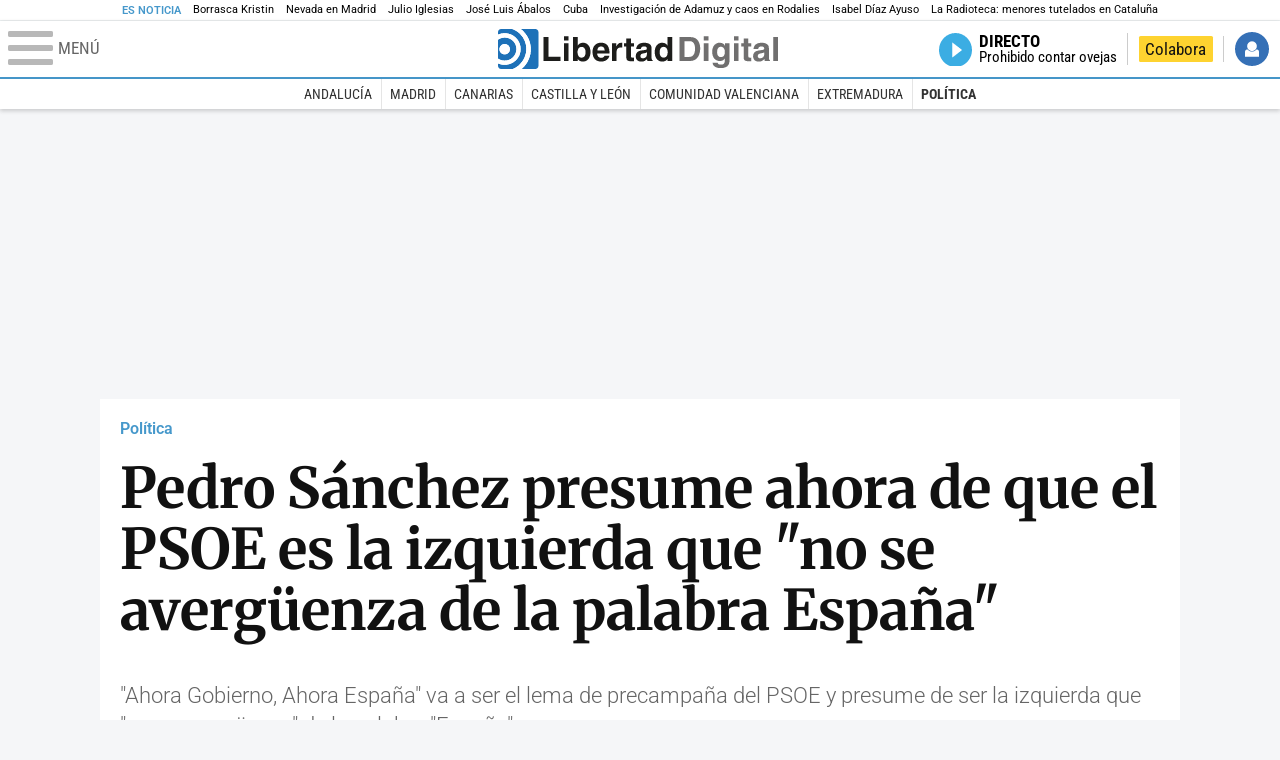

--- FILE ---
content_type: text/javascript
request_url: https://c7.staticld.com/js/analytics-tracker.v2.min.js?v=4
body_size: 1915
content:
import{onCLS as e,onINP as t,onLCP as n}from"https://unpkg.com/web-vitals@4/dist/web-vitals.js?module";const o="https://c7.staticld.com/collect",i=15e3,c=!1;function r(){return"undefined"!=typeof crypto&&crypto.randomUUID?crypto.randomUUID():"xxxxxxxx-xxxx-4xxx-yxxx-xxxxxxxxxxxx".replace(/[xy]/g,function(e){var t=16*Math.random()|0;return("x"==e?t:3&t|8).toString(16)})}function a(e,t,n){var o="";if(n){var i=new Date;i.setTime(i.getTime()+60*n*1e3),o="; expires="+i.toUTCString()}document.cookie=e+"="+(t||"")+o+"; path=/; SameSite=Lax; Secure"}function l(e){for(var t=e+"=",n=document.cookie.split(";"),o=0;o<n.length;o++){for(var i=n[o];" "==i.charAt(0);)i=i.substring(1,i.length);if(0==i.indexOf(t))return i.substring(t.length,i.length)}return null}let s=l("an_sid")||r(),u=l("an_cid")||r();a("an_sid",s,30),a("an_cid",u,525600);let m=0,d=Date.now();window.addEventListener("scroll",()=>{const e=document.documentElement.scrollTop||document.body.scrollTop,t=document.documentElement.scrollHeight-document.documentElement.clientHeight,n=t>0?Math.round(e/t*100):0;n>m&&(m=n)},{passive:!0});const g=function(){const e=document.referrer||"",t=window.location.hostname,n=new URLSearchParams(window.location.search);let o={source:"Direct",medium:"None",campaign:null,is_internal:!1};if(n.has("utm_source"))return o.source=n.get("utm_source"),o.medium=n.get("utm_medium")||"manual",o.campaign=n.get("utm_campaign"),o;if(e)try{const n=new URL(e).hostname;if(n===t||n.endsWith("."+t))return o.source=t,o.medium="Internal",o.is_internal=!0,o}catch(e){}const i=e.includes("google.")||e.includes("googleapis.com");if(e.includes("com.google.android.googlequicksearchbox"))return o.source="Google Discover",o.medium="App",o;if(i){let t=!1;try{const n=new URL(e);!/^(www\.)?google\.[a-z.]+$/.test(n.hostname)||"/"!==n.pathname&&""!==n.pathname||(t=!0)}catch(e){}return-1!==e.indexOf("q=")||-1!==e.indexOf("oq=")||t?(o.source="Google",o.medium="Organic"):e.includes("chrome-content-suggestions")?(o.source="Google Discover",o.medium="Chrome Suggestions"):(o.source="Google Discover",o.medium="Feed"),o}if(e){if(e.includes("t.me")||e.includes("telegram"))o.source="Telegram",o.medium="Social";else if(e.includes("wa.me")||e.includes("whatsapp"))o.source="WhatsApp",o.medium="Social";else if(e.includes("facebook")||e.includes("fb.com"))o.source="Facebook",o.medium="Social";else if(e.includes("t.co")||e.includes("twitter")||e.includes("x.com"))o.source="Twitter",o.medium="Social";else if(e.includes("instagram"))o.source="Instagram",o.medium="Social";else if(e.includes("linkedin"))o.source="LinkedIn",o.medium="Social";else if(e.includes("bing"))o.source="Bing",o.medium="Organic";else try{o.source=new URL(e).hostname,o.medium="Referral"}catch(e){o.source="Unknown Referral"}return o}return!e&&window.location.pathname.length>2&&"/"!==window.location.pathname&&(o.source="Dark Social",o.medium="Share"),o}();function h(e){const t=document.querySelector(`meta[name="${e}"], meta[property="${e}"]`);return t?t.getAttribute("content"):null}function p(){let e=window.location.href;const t=document.querySelector("link[rel='canonical']");t&&t.href&&(e=t.href);try{let t=e.split("?")[0].split("#")[0];return t.endsWith("/")&&t.length>1&&(t=t.slice(0,-1)),t}catch(t){return e}}function f(e,t={}){const n=function(e,t={}){const n=document.documentElement.scrollTop||document.body.scrollTop,o=document.documentElement.scrollHeight-document.documentElement.clientHeight,i=o>0?Math.round(n/o*100):0;i>m&&(m=i);let c=0;if("heartbeat"===e){const e=Date.now();c=(e-d)/1e3,d=e}return{event_id:r(),session_id:s,client_id:u,event_timestamp:(new Date).toISOString(),canonical_url:p(),event_type:e,ping_interval:c,traffic_source:g.source,traffic_medium:g.medium,traffic_campaign:g.campaign,is_internal_traffic:g.is_internal,referrer_raw:document.referrer,title:document.title,author:h("mrf:authors")||h("author")||h("article:author")||"Unknown",section:h("mrf:sections")||h("article:section")||"General",published_at:h("article:published_time"),image_url:h("og:image")||h("twitter:image"),content_type:h("ld:content_type"),tags:h("mrf:tags"),is_amp:document.documentElement.hasAttribute("amp")||document.documentElement.hasAttribute("⚡"),device_type:/Mobi|Android/i.test(navigator.userAgent)?"Mobile":"Desktop",device_timezone:Intl.DateTimeFormat().resolvedOptions().timeZone,scroll_percentage:m,is_tab_active:!document.hidden,...t}}(e,t),i=new Blob([JSON.stringify(n)],{type:"application/json"});navigator.sendBeacon?navigator.sendBeacon(o,i):fetch(o,{method:"POST",body:i,keepalive:!0,headers:{"Content-Type":"application/json"}}),c&&console.log(`[Analytics] ${e} sent:`,n)}function x(e){f("vital",{vital_name:e.name,vital_value:e.value,vital_rating:e.rating})}f("pageview"),setInterval(()=>{document.hidden||f("heartbeat")},i),document.addEventListener("visibilitychange",()=>{document.hidden?f("heartbeat"):d=Date.now()}),e(x),t(x),n(x);